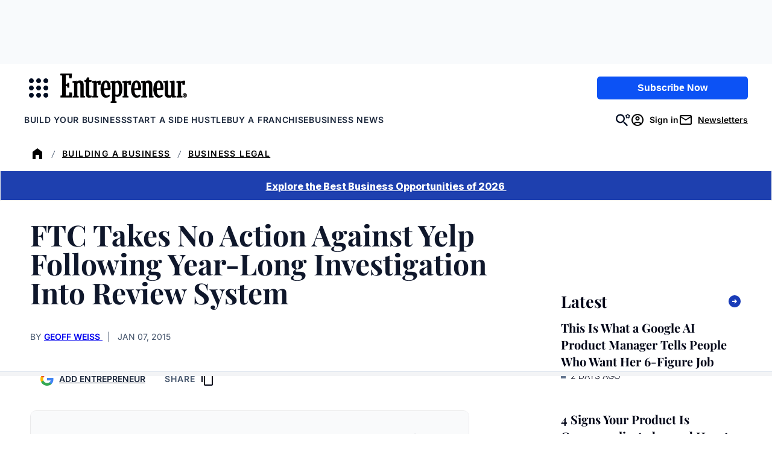

--- FILE ---
content_type: text/javascript;charset=utf-8
request_url: https://p1cluster.cxense.com/p1.js
body_size: 99
content:
cX.library.onP1('3ow2wozzwe23ch36cz2yky7r');


--- FILE ---
content_type: text/javascript;charset=utf-8
request_url: https://id.cxense.com/public/user/id?json=%7B%22identities%22%3A%5B%7B%22type%22%3A%22ckp%22%2C%22id%22%3A%22mkjsa46616g02kx4%22%7D%2C%7B%22type%22%3A%22lst%22%2C%22id%22%3A%223ow2wozzwe23ch36cz2yky7r%22%7D%2C%7B%22type%22%3A%22cst%22%2C%22id%22%3A%223ow2wozzwe23ch36cz2yky7r%22%7D%5D%7D&callback=cXJsonpCB2
body_size: 208
content:
/**/
cXJsonpCB2({"httpStatus":200,"response":{"userId":"cx:2avwk9gkbeotu36j0p2u6wkrkp:1tnzi3738w9mh","newUser":false}})